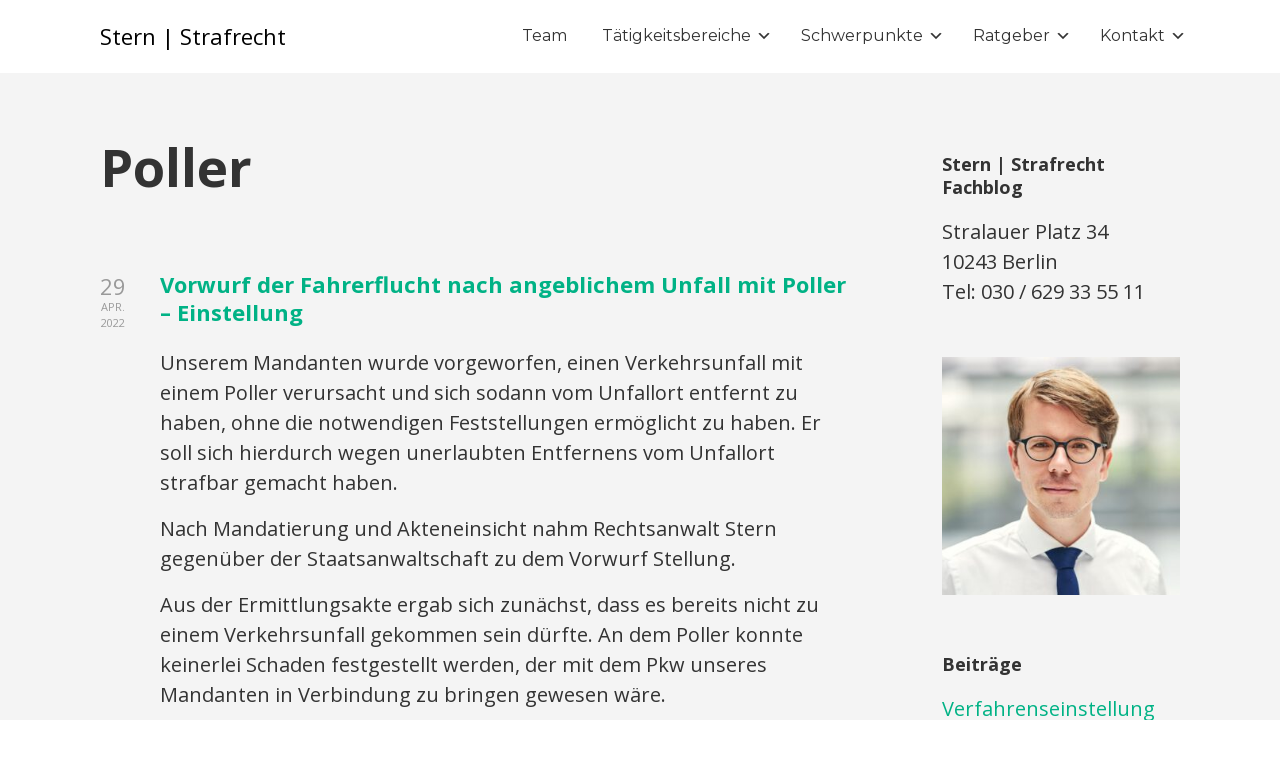

--- FILE ---
content_type: text/html; charset=UTF-8
request_url: https://stern-strafrecht.de/blog/tag/poller/
body_size: 52378
content:

<!DOCTYPE html>

<html xmlns="http://www.w3.org/1999/xhtml" lang="de">
	
        
    <head>
    	        
		    	<meta charset="UTF-8" />
		<meta name="viewport" content="width=device-width, height=device-height, initial-scale=1">
        <meta http-equiv="X-UA-Compatible" content="IE=edge">
		<link rel="profile" href="http://gmpg.org/xfn/11" />
            	
				<title>Poller &#8211; Stern | Strafrecht</title>
<link rel='dns-prefetch' href='//use.fontawesome.com' />
<link rel='dns-prefetch' href='//fonts.googleapis.com' />
<link rel='dns-prefetch' href='//s.w.org' />
<link rel="alternate" type="application/rss+xml" title="Stern | Strafrecht &raquo; Feed" href="https://stern-strafrecht.de/feed/" />
<link rel="alternate" type="application/rss+xml" title="Stern | Strafrecht &raquo; Kommentar-Feed" href="https://stern-strafrecht.de/comments/feed/" />
<link rel="alternate" type="application/rss+xml" title="Stern | Strafrecht &raquo; Poller Schlagwort-Feed" href="https://stern-strafrecht.de/blog/tag/poller/feed/" />
		<script type="text/javascript">
			window._wpemojiSettings = {"baseUrl":"https:\/\/s.w.org\/images\/core\/emoji\/13.0.1\/72x72\/","ext":".png","svgUrl":"https:\/\/s.w.org\/images\/core\/emoji\/13.0.1\/svg\/","svgExt":".svg","source":{"concatemoji":"https:\/\/stern-strafrecht.de\/wp-includes\/js\/wp-emoji-release.min.js?ver=5.6.16"}};
			!function(e,a,t){var n,r,o,i=a.createElement("canvas"),p=i.getContext&&i.getContext("2d");function s(e,t){var a=String.fromCharCode;p.clearRect(0,0,i.width,i.height),p.fillText(a.apply(this,e),0,0);e=i.toDataURL();return p.clearRect(0,0,i.width,i.height),p.fillText(a.apply(this,t),0,0),e===i.toDataURL()}function c(e){var t=a.createElement("script");t.src=e,t.defer=t.type="text/javascript",a.getElementsByTagName("head")[0].appendChild(t)}for(o=Array("flag","emoji"),t.supports={everything:!0,everythingExceptFlag:!0},r=0;r<o.length;r++)t.supports[o[r]]=function(e){if(!p||!p.fillText)return!1;switch(p.textBaseline="top",p.font="600 32px Arial",e){case"flag":return s([127987,65039,8205,9895,65039],[127987,65039,8203,9895,65039])?!1:!s([55356,56826,55356,56819],[55356,56826,8203,55356,56819])&&!s([55356,57332,56128,56423,56128,56418,56128,56421,56128,56430,56128,56423,56128,56447],[55356,57332,8203,56128,56423,8203,56128,56418,8203,56128,56421,8203,56128,56430,8203,56128,56423,8203,56128,56447]);case"emoji":return!s([55357,56424,8205,55356,57212],[55357,56424,8203,55356,57212])}return!1}(o[r]),t.supports.everything=t.supports.everything&&t.supports[o[r]],"flag"!==o[r]&&(t.supports.everythingExceptFlag=t.supports.everythingExceptFlag&&t.supports[o[r]]);t.supports.everythingExceptFlag=t.supports.everythingExceptFlag&&!t.supports.flag,t.DOMReady=!1,t.readyCallback=function(){t.DOMReady=!0},t.supports.everything||(n=function(){t.readyCallback()},a.addEventListener?(a.addEventListener("DOMContentLoaded",n,!1),e.addEventListener("load",n,!1)):(e.attachEvent("onload",n),a.attachEvent("onreadystatechange",function(){"complete"===a.readyState&&t.readyCallback()})),(n=t.source||{}).concatemoji?c(n.concatemoji):n.wpemoji&&n.twemoji&&(c(n.twemoji),c(n.wpemoji)))}(window,document,window._wpemojiSettings);
		</script>
		<style type="text/css">
img.wp-smiley,
img.emoji {
	display: inline !important;
	border: none !important;
	box-shadow: none !important;
	height: 1em !important;
	width: 1em !important;
	margin: 0 .07em !important;
	vertical-align: -0.1em !important;
	background: none !important;
	padding: 0 !important;
}
</style>
	<link rel='stylesheet' id='wp-block-library-css'  href='https://stern-strafrecht.de/wp-includes/css/dist/block-library/style.min.css?ver=5.6.16' type='text/css' media='all' />
<link rel='stylesheet' id='collapscore-css-css'  href='https://stern-strafrecht.de/wp-content/plugins/jquery-collapse-o-matic/css/core_style.css?ver=1.0' type='text/css' media='all' />
<link rel='stylesheet' id='collapseomatic-css-css'  href='https://stern-strafrecht.de/wp-content/plugins/jquery-collapse-o-matic/css/light_style.css?ver=1.6' type='text/css' media='all' />
<link rel='stylesheet' id='dashicons-css'  href='https://stern-strafrecht.de/wp-includes/css/dashicons.min.css?ver=5.6.16' type='text/css' media='all' />
<link rel='stylesheet' id='bento-theme-styles-css'  href='https://stern-strafrecht.de/wp-content/themes/bento/style.css' type='text/css' media='all' />
<style id='bento-theme-styles-inline-css' type='text/css'>

		.logo {
			padding: 20px 0;
			padding: 2rem 0;
		}
	
		@media screen and (min-width: 64em) {
			.bnt-container {
				max-width: 1080px;
				max-width: 108rem;
			}
		}
		@media screen and (min-width: 74.25em) {
			.bnt-container {
				padding: 0;
			}
		}
		@media screen and (min-width: 120em) {
			.bnt-container {
				max-width: 1440px;
				max-width: 144rem;
			}
		}
	
		body {
			font-family: Open Sans, Arial, sans-serif;
			font-size: 20px;
			font-size: 2em;
		}
		.site-content h1, 
		.site-content h2, 
		.site-content h3, 
		.site-content h4, 
		.site-content h5, 
		.site-content h6,
		.post-header-title h1 {
			font-family: Open Sans, Arial, sans-serif;
		}
		#nav-primary {
			font-family: Montserrat, Arial, sans-serif;
		}
		.primary-menu > li > a,
		.primary-menu > li > a:after {
			font-size: 16px;
			font-size: 1.6rem;
		}
	
			#nav-primary {
				text-transform: none;
			}
		
		.site-header,
		.header-default .site-header.fixed-header,
		.header-centered .site-header.fixed-header,
		.header-side .site-wrapper {
			background: #ffffff;
		}
		.primary-menu > li > .sub-menu {
			border-top-color: #ffffff;
		}
		.primary-menu > li > a,
		#nav-mobile li a,
		.mobile-menu-trigger,
		.mobile-menu-close,
		.ham-menu-close {
			color: #333333;
		}
		.primary-menu > li > a:hover,
		.primary-menu > li.current-menu-item > a,
		.primary-menu > li.current-menu-ancestor > a {
			color: #00B285;
		}
		.primary-menu .sub-menu li,
		#nav-mobile {
			background-color: #dddddd;
		}
		.primary-menu .sub-menu li a:hover,
		.primary-menu .sub-menu .current-menu-item:not(.current-menu-ancestor) > a,
		#nav-mobile li a:hover,
		#nav-mobile .current-menu-item:not(.current-menu-ancestor) > a {
			background-color: #ededed;
		}
		.primary-menu .sub-menu,
		.primary-menu .sub-menu li,
		#nav-mobile li a,
		#nav-mobile .primary-mobile-menu > li:first-child > a {
			border-color: #cccccc;
		}
		.primary-menu .sub-menu li a {
			color: #333333; 
		}
		.primary-menu .sub-menu li:hover > a {
			color: #333333; 
		}
		#nav-mobile {
			background-color: #dddddd;
		}
		#nav-mobile li a,
		.mobile-menu-trigger,
		.mobile-menu-close {
			color: #333333;
		}
		#nav-mobile li a:hover,
		#nav-mobile .current-menu-item:not(.current-menu-ancestor) > a {
			background-color: #cccccc;
		}
		#nav-mobile li a,
		#nav-mobile .primary-mobile-menu > li:first-child > a {
			border-color: #cccccc;	
		}
		#nav-mobile li a:hover,
		.mobile-menu-trigger-container:hover,
		.mobile-menu-close:hover {
			color: #333333;
		}
	
		.site-content {
			background-color: #f4f4f4;
		}
		.site-content h1, 
		.site-content h2, 
		.site-content h3, 
		.site-content h4, 
		.site-content h5, 
		.site-content h6 {
			color: #333333;
		}
		.products .product a h3,
		.masonry-item-box a h2 {
			color: inherit;	
		}
		.site-content {
			color: #333333;
		}
		.site-content a:not(.masonry-item-link) {
			color: #00b285;
		}
		.site-content a:not(.page-numbers) {
			color: #00b285;
		}
		.site-content a:not(.ajax-load-more) {
			color: #00b285;
		}
		.site-content a:not(.remove) {
			color: #00b285;
		}
		.site-content a:not(.button) {
			color: #00b285;
		}
		.page-links a .page-link-text:not(:hover) {
			color: #00B285;
		}
		label,
		.wp-caption-text,
		.post-date-blog,
		.entry-footer, 
		.archive-header .archive-description, 
		.comment-meta,
		.comment-notes,
		.project-types,
		.widget_archive li,
		.widget_categories li,
		.widget .post-date,
		.widget_calendar table caption,
		.widget_calendar table th,
		.widget_recent_comments .recentcomments,
		.product .price del,
		.widget del,
		.widget del .amount,
		.product_list_widget a.remove,
		.product_list_widget .quantity,
		.product-categories .count,
		.product_meta,
		.shop_table td.product-remove a,
		.woocommerce-checkout .payment_methods .wc_payment_method .payment_box {
			color: #999999;
		}
		hr,
		.entry-content table,
		.entry-content td,
		.entry-content th,
		.separator-line,
		.comment .comment .comment-nested,
		.comment-respond,
		.sidebar .widget_recent_entries ul li,
		.sidebar .widget_recent_comments ul li,
		.sidebar .widget_categories ul li,
		.sidebar .widget_archive ul li,
		.sidebar .widget_product_categories ul li,
		.woocommerce .site-footer .widget-woo .product_list_widget li,
		.woocommerce .site-footer .widget-woo .cart_list li:last-child,
		.woocommerce-tabs .tabs,
		.woocommerce-tabs .tabs li.active,
		.cart_item,
		.cart_totals .cart-subtotal,
		.cart_totals .order-total,
		.woocommerce-checkout-review-order table tfoot,
		.woocommerce-checkout-review-order table tfoot .order-total,
		.woocommerce-checkout-review-order table tfoot .shipping {
			border-color: #dddddd;	
		}
		input[type="text"], 
		input[type="password"], 
		input[type="email"], 
		input[type="number"], 
		input[type="tel"], 
		input[type="search"], 
		textarea, 
		select, 
		.select2-container {
			background-color: #e4e4e4;
			color: #333333;
		}
		::-webkit-input-placeholder { 
			color: #aaaaaa; 
		}
		::-moz-placeholder { 
			color: #aaaaaa; 
		}
		:-ms-input-placeholder { 
			color: #aaaaaa; 
		}
		input:-moz-placeholder { 
			color: #aaaaaa; 
		}
		.pagination a.page-numbers:hover,
		.woocommerce-pagination a.page-numbers:hover,
		.site-content a.ajax-load-more:hover,
		.page-links a .page-link-text:hover,
		.widget_price_filter .ui-slider .ui-slider-range, 
		.widget_price_filter .ui-slider .ui-slider-handle,
		input[type="submit"],
		.site-content .button,
		.widget_price_filter .ui-slider .ui-slider-range, 
		.widget_price_filter .ui-slider .ui-slider-handle {
			background-color: #00b285;	
		}
		.pagination a.page-numbers:hover,
		.woocommerce-pagination a.page-numbers:hover,
		.site-content a.ajax-load-more:hover,
		.page-links a .page-link-text:hover {
			border-color: #00b285;
		}
		.page-links a .page-link-text:not(:hover),
		.pagination a, 
		.woocommerce-pagination a,
		.site-content a.ajax-load-more {
			color: #00b285;
		}
		input[type="submit"]:hover,
		.site-content .button:hover {
			background-color: #00906c;
		}
		input[type="submit"],
		.site-content .button,
		.site-content a.button,
		.pagination a.page-numbers:hover,
		.woocommerce-pagination a.page-numbers:hover,
		.site-content a.ajax-load-more:hover,
		.page-links a .page-link-text:hover {
			color: #ffffff;	
		}
		input[type="submit"]:hover,
		.site-content .button:hover {
			color: #ffffff;
		}
		.shop_table .actions .button,
		.shipping-calculator-form .button,
		.checkout_coupon .button,
		.widget_shopping_cart .button:first-child,
		.price_slider_amount .button {
			background-color: #999999;
		}
		.shop_table .actions .button:hover,
		.shipping-calculator-form .button:hover,
		.checkout_coupon .button:hover,
		.widget_shopping_cart .button:first-child:hover,
		.price_slider_amount .button:hover {
			background-color: #777777;
		}
		.shop_table .actions .button,
		.shipping-calculator-form .button,
		.checkout_coupon .button,
		.widget_shopping_cart .button:first-child,
		.price_slider_amount .button {
			color: #ffffff;
		}
		.shop_table .actions .button:hover,
		.shipping-calculator-form .button:hover,
		.checkout_coupon .button:hover,
		.widget_shopping_cart .button:first-child:hover,
		.price_slider_amount .button:hover {
			color: #ffffff;
		}
	
		.sidebar-footer {
			background-color: #666666;
		}
		.site-footer {
			color: #cccccc;
		}
		.site-footer a {
			color: #ffffff;
		}
		.site-footer label, 
		.site-footer .post-date-blog, 
		.site-footer .entry-footer, 
		.site-footer .comment-meta, 
		.site-footer .comment-notes, 
		.site-footer .widget_archive li, 
		.site-footer .widget_categories li, 
		.site-footer .widget .post-date, 
		.site-footer .widget_calendar table caption, 
		.site-footer .widget_calendar table th, 
		.site-footer .widget_recent_comments .recentcomments {
			color: #aaaaaa;
		}
		.sidebar-footer .widget_recent_entries ul li, 
		.sidebar-footer .widget_recent_comments ul li, 
		.sidebar-footer .widget_categories ul li, 
		.sidebar-footer .widget_archive ul li {
			border-color: #999999;
		}
		.bottom-footer {
			background-color: #666666;
			color: #cccccc;
		}
		.bottom-footer a {
			color: #ffffff;
		}
	
		.home.blog .post-header-title h1 {
			color: #ffffff;
		}
		.home.blog .post-header-subtitle {
			color: #cccccc;
		}
	
</style>
<link rel='stylesheet' id='font-awesome-css'  href='https://use.fontawesome.com/releases/v5.0.13/css/all.css' type='text/css' media='all' />
<link rel='stylesheet' id='google-fonts-css'  href='https://fonts.googleapis.com/css?family=Open+Sans%3A400%2C700%2C400italic%7COpen+Sans%3A400%2C700%2C400italic%7CMontserrat%3A400%2C700&#038;subset=cyrillic%2Clatin%2Clatin-ext%2Cgreek-ext' type='text/css' media='all' />
<script type='text/javascript' src='https://stern-strafrecht.de/wp-includes/js/jquery/jquery.min.js?ver=3.5.1' id='jquery-core-js'></script>
<script type='text/javascript' src='https://stern-strafrecht.de/wp-includes/js/jquery/jquery-migrate.min.js?ver=3.3.2' id='jquery-migrate-js'></script>
<link rel="https://api.w.org/" href="https://stern-strafrecht.de/wp-json/" /><link rel="alternate" type="application/json" href="https://stern-strafrecht.de/wp-json/wp/v2/tags/579" /><link rel="EditURI" type="application/rsd+xml" title="RSD" href="https://stern-strafrecht.de/xmlrpc.php?rsd" />
<link rel="wlwmanifest" type="application/wlwmanifest+xml" href="https://stern-strafrecht.de/wp-includes/wlwmanifest.xml" /> 
<meta name="generator" content="WordPress 5.6.16" />

		<!-- GA Google Analytics @ https://m0n.co/ga -->
		<script>
			(function(i,s,o,g,r,a,m){i['GoogleAnalyticsObject']=r;i[r]=i[r]||function(){
			(i[r].q=i[r].q||[]).push(arguments)},i[r].l=1*new Date();a=s.createElement(o),
			m=s.getElementsByTagName(o)[0];a.async=1;a.src=g;m.parentNode.insertBefore(a,m)
			})(window,document,'script','https://www.google-analytics.com/analytics.js','ga');
			ga('create', 'UA-150868413-1', 'auto');
			ga('send', 'pageview');
		</script>

	<link rel="icon" href="https://stern-strafrecht.de/wp-content/uploads/2021/04/cropped-android-chrome-384x384-1-1-32x32.png" sizes="32x32" />
<link rel="icon" href="https://stern-strafrecht.de/wp-content/uploads/2021/04/cropped-android-chrome-384x384-1-1-192x192.png" sizes="192x192" />
<link rel="apple-touch-icon" href="https://stern-strafrecht.de/wp-content/uploads/2021/04/cropped-android-chrome-384x384-1-1-180x180.png" />
<meta name="msapplication-TileImage" content="https://stern-strafrecht.de/wp-content/uploads/2021/04/cropped-android-chrome-384x384-1-1-270x270.png" />
		<style type="text/css" id="wp-custom-css">
			.logo .logo-default {
    color: black;
}

.site-content .content-post h1.entry-title {font-size: 22px}

.collapseomatic {
    background-image: url('https://stern-strafrecht.de/wp-content/uploads/2019/09/open_dark_22.svg');
    background-repeat: no-repeat;
    padding:  0px 0 5px 16px;
 
    cursor: pointer;
}
.collapseomatic:focus {
    outline: 0;
}
.arrowright {
    background-position: top right;
    padding: 0 16px 10px 0;
}
.noarrow {
    background-image: none !important;
    padding: 0 0 10px 0;
}
.colomat-hover {
    text-decoration: underline;
    color:#00b285;
    background-image: url('https://stern-strafrecht.de/wp-content/uploads/2019/09/open_hover_22.svg');
    background-repeat: no-repeat;
      padding:  0px 0 5px 16px;
 

/*    padding: 20 0 10px 16px;*/
}
.colomat-visited {
    color: #00b285;
    background-image: url('https://stern-strafrecht.de/wp-content/uploads/2019/09/open_hover_22.svg');
    background-repeat: no-repeat;

    padding: 0 0 10px 16px;
}
.colomat-close {
    background-image: url('https://stern-strafrecht.de/wp-content/uploads/2019/09/close_hover_22.svg');
    background-repeat: no-repeat;
    padding: 0 0 10px 16px;
}		</style>
		        
    </head>
    
    
        
    <body class="archive tag tag-poller tag-579 has-sidebar right-sidebar header-default">
	
			
		         				
		<div class="site-wrapper clear">

			<header class="site-header no-fixed-header">
            	<div class="bnt-container">
                
                	        <div class="mobile-menu-trigger">
        	<div class="mobile-menu-trigger-container">
                <div class="mobile-menu-trigger-stick">
                </div>
                <div class="mobile-menu-trigger-stick">
                </div>
                <div class="mobile-menu-trigger-stick">
                </div>
            </div>
        </div>
        <div class="mobile-menu">
            <div class="mobile-menu-shadow">
            </div>
            <div id="nav-mobile" class="nav">
            	<div class="mobile-menu-close-container">
                	<div class="mobile-menu-close">
                    </div>
                </div>
                <nav>
                    <div class="menu-container"><ul id="menu-main-menu-1" class="primary-mobile-menu"><li class="menu-item menu-item-type-post_type menu-item-object-page menu-item-156"><a href="https://stern-strafrecht.de/team/"><span class="menu-item-inner">Team</span></a></li>
<li class="menu-item menu-item-type-post_type menu-item-object-page menu-item-has-children menu-item-1870"><a href="https://stern-strafrecht.de/rechtsanwalt-strafrecht/"><span class="menu-item-inner">Tätigkeitsbereiche</span></a></li>
<li class="menu-item menu-item-type-post_type menu-item-object-page menu-item-has-children menu-item-2090"><a href="https://stern-strafrecht.de/schwerpunkte/"><span class="menu-item-inner">Schwerpunkte</span></a></li>
<li class="menu-item menu-item-type-post_type menu-item-object-page menu-item-has-children menu-item-1082"><a href="https://stern-strafrecht.de/ratgeber-strafrecht-tipps-tips-strafverteidiger-anwalt/"><span class="menu-item-inner">Ratgeber</span></a></li>
<li class="menu-item menu-item-type-post_type menu-item-object-page menu-item-has-children menu-item-162"><a href="https://stern-strafrecht.de/kontakt/"><span class="menu-item-inner">Kontakt</span></a></li>
</ul></div>                </nav>
            </div>
        </div>
                    		
                    <div class="logo clear"><a href="https://stern-strafrecht.de/" class="logo-default-link"><span class="logo-default">Stern | Strafrecht</span></a></div>                    
                    		<div class="header-menu clear">
            <div id="nav-primary" class="nav">
                <nav>
                    <div class="menu-container"><ul id="menu-main-menu-2" class="primary-menu"><li class="menu-item menu-item-type-post_type menu-item-object-page menu-item-156"><a href="https://stern-strafrecht.de/team/"><span class="menu-item-inner">Team</span></a></li>
<li class="menu-item menu-item-type-post_type menu-item-object-page menu-item-has-children menu-item-1870"><a href="https://stern-strafrecht.de/rechtsanwalt-strafrecht/"><span class="menu-item-inner">Tätigkeitsbereiche</span></a>
<ul class="sub-menu">
	<li class="menu-item menu-item-type-post_type menu-item-object-page menu-item-1284"><a href="https://stern-strafrecht.de/ermittlungsverfahren-rechtsanwalt/"><span class="menu-item-inner">Verteidigung im Ermittlungsverfahren</span></a></li>
	<li class="menu-item menu-item-type-post_type menu-item-object-page menu-item-has-children menu-item-2418"><a href="https://stern-strafrecht.de/schwerpunkte/einstellung/"><span class="menu-item-inner">Einstellungsmöglichkeiten im Strafverfahren</span></a>
	<ul class="sub-menu">
		<li class="menu-item menu-item-type-post_type menu-item-object-page menu-item-2417"><a href="https://stern-strafrecht.de/schwerpunkte/einstellung/170-abs-2/"><span class="menu-item-inner">§ 170 Abs. 2 StPO</span></a></li>
		<li class="menu-item menu-item-type-post_type menu-item-object-page menu-item-2416"><a href="https://stern-strafrecht.de/schwerpunkte/einstellung/170-abs-2-2/"><span class="menu-item-inner">§ 153 StPO</span></a></li>
		<li class="menu-item menu-item-type-post_type menu-item-object-page menu-item-2415"><a href="https://stern-strafrecht.de/schwerpunkte/einstellung/153a/"><span class="menu-item-inner">§ 153a StPO</span></a></li>
		<li class="menu-item menu-item-type-post_type menu-item-object-page menu-item-2414"><a href="https://stern-strafrecht.de/schwerpunkte/einstellung/45-47-jgg/"><span class="menu-item-inner">§§ 45, 47 JGG</span></a></li>
		<li class="menu-item menu-item-type-post_type menu-item-object-page menu-item-2413"><a href="https://stern-strafrecht.de/schwerpunkte/einstellung/31a-btmg/"><span class="menu-item-inner">§ 31a BtMG</span></a></li>
	</ul>
</li>
	<li class="menu-item menu-item-type-post_type menu-item-object-page menu-item-1286"><a href="https://stern-strafrecht.de/strafbefehl-erhalten/"><span class="menu-item-inner">Strafbefehl</span></a></li>
	<li class="menu-item menu-item-type-post_type menu-item-object-page menu-item-has-children menu-item-1302"><a href="https://stern-strafrecht.de/hauptverhandlung/"><span class="menu-item-inner">Verteidigung in der Hauptverhandlung</span></a>
	<ul class="sub-menu">
		<li class="menu-item menu-item-type-post_type menu-item-object-page menu-item-1301"><a href="https://stern-strafrecht.de/hauptverhandlung-ablauf/"><span class="menu-item-inner">Ablauf der Hauptverhandlung</span></a></li>
	</ul>
</li>
	<li class="menu-item menu-item-type-post_type menu-item-object-page menu-item-has-children menu-item-2128"><a href="https://stern-strafrecht.de/rechtsmittel/"><span class="menu-item-inner">Rechtsmittel</span></a>
	<ul class="sub-menu">
		<li class="menu-item menu-item-type-post_type menu-item-object-page menu-item-243"><a href="https://stern-strafrecht.de/rechtsmittel/berufung/"><span class="menu-item-inner">Berufung</span></a></li>
		<li class="menu-item menu-item-type-post_type menu-item-object-page menu-item-has-children menu-item-2107"><a href="https://stern-strafrecht.de/revision-2-2/"><span class="menu-item-inner">Revision</span></a></li>
	</ul>
</li>
	<li class="menu-item menu-item-type-post_type menu-item-object-page menu-item-1124"><a href="https://stern-strafrecht.de/haftsachen-3/"><span class="menu-item-inner">Haftsachen</span></a></li>
	<li class="menu-item menu-item-type-post_type menu-item-object-page menu-item-2343"><a href="https://stern-strafrecht.de/jugendliche-und-heranwachsende/"><span class="menu-item-inner">Jugendliche und Heranwachsende</span></a></li>
</ul>
</li>
<li class="menu-item menu-item-type-post_type menu-item-object-page menu-item-has-children menu-item-2090"><a href="https://stern-strafrecht.de/schwerpunkte/"><span class="menu-item-inner">Schwerpunkte</span></a>
<ul class="sub-menu">
	<li class="menu-item menu-item-type-post_type menu-item-object-page menu-item-has-children menu-item-2520"><a href="https://stern-strafrecht.de/diebstahl-anwalt/"><span class="menu-item-inner">Diebstahl</span></a>
	<ul class="sub-menu">
		<li class="menu-item menu-item-type-post_type menu-item-object-page menu-item-2519"><a href="https://stern-strafrecht.de/einfacher-diebstahl/"><span class="menu-item-inner">„Einfacher“ Diebstahl</span></a></li>
		<li class="menu-item menu-item-type-post_type menu-item-object-page menu-item-2518"><a href="https://stern-strafrecht.de/ladendiebstahl/"><span class="menu-item-inner">Ladendiebstahl</span></a></li>
		<li class="menu-item menu-item-type-post_type menu-item-object-page menu-item-2517"><a href="https://stern-strafrecht.de/wohnungseinbruchdiebstahl/"><span class="menu-item-inner">Wohnungseinbruchsdiebstahl</span></a></li>
		<li class="menu-item menu-item-type-post_type menu-item-object-page menu-item-2516"><a href="https://stern-strafrecht.de/bandendiebstahl-anwalt/"><span class="menu-item-inner">Bandendiebstahl</span></a></li>
	</ul>
</li>
	<li class="menu-item menu-item-type-post_type menu-item-object-page menu-item-has-children menu-item-2440"><a href="https://stern-strafrecht.de/betrug/"><span class="menu-item-inner">Betrug</span></a>
	<ul class="sub-menu">
		<li class="menu-item menu-item-type-post_type menu-item-object-page menu-item-2439"><a href="https://stern-strafrecht.de/betrug/einfacher-betrug-2/"><span class="menu-item-inner">Betrugstatbestand</span></a></li>
		<li class="menu-item menu-item-type-post_type menu-item-object-page menu-item-2961"><a href="https://stern-strafrecht.de/betrug/computerbetrug/"><span class="menu-item-inner">Computerbetrug</span></a></li>
		<li class="menu-item menu-item-type-post_type menu-item-object-page menu-item-2966"><a href="https://stern-strafrecht.de/betrug/untreue/"><span class="menu-item-inner">Untreue</span></a></li>
		<li class="menu-item menu-item-type-post_type menu-item-object-page menu-item-2242"><a href="https://stern-strafrecht.de/betrug/ebay-betrug-anwalt/"><span class="menu-item-inner">Ebay-Betrug</span></a></li>
		<li class="menu-item menu-item-type-post_type menu-item-object-page menu-item-2441"><a href="https://stern-strafrecht.de/betrug/paketagent/"><span class="menu-item-inner">Paketagent</span></a></li>
		<li class="menu-item menu-item-type-post_type menu-item-object-page menu-item-2991"><a href="https://stern-strafrecht.de/betrug/subventionsbetrug/"><span class="menu-item-inner">Subventionsbetrug</span></a></li>
	</ul>
</li>
	<li class="menu-item menu-item-type-post_type menu-item-object-page menu-item-has-children menu-item-2982"><a href="https://stern-strafrecht.de/wirtschafts-und-steuerstrafrecht/"><span class="menu-item-inner">Wirtschaftsstrafrecht und Steuerstrafrecht</span></a>
	<ul class="sub-menu">
		<li class="menu-item menu-item-type-post_type menu-item-object-page menu-item-2983"><a href="https://stern-strafrecht.de/wirtschafts-und-steuerstrafrecht/wirtschaftsstrafrecht/"><span class="menu-item-inner">Wirtschaftsstrafrecht</span></a></li>
		<li class="menu-item menu-item-type-post_type menu-item-object-page menu-item-2981"><a href="https://stern-strafrecht.de/wirtschafts-und-steuerstrafrecht/steuerstrafrecht/"><span class="menu-item-inner">Steuerstrafrecht</span></a></li>
		<li class="menu-item menu-item-type-post_type menu-item-object-page menu-item-3034"><a href="https://stern-strafrecht.de/wirtschafts-und-steuerstrafrecht/rechtsanwalt-subventionsbetrug/"><span class="menu-item-inner">Subventionsbetrug</span></a></li>
	</ul>
</li>
	<li class="menu-item menu-item-type-post_type menu-item-object-page menu-item-2084"><a href="https://stern-strafrecht.de/koerperverletzung-strafrecht/"><span class="menu-item-inner">Körperverletzungsdelikte</span></a></li>
	<li class="menu-item menu-item-type-post_type menu-item-object-page menu-item-has-children menu-item-2097"><a href="https://stern-strafrecht.de/schwerpunkte/sexualdelikte/"><span class="menu-item-inner">Sexualstrafrecht</span></a>
	<ul class="sub-menu">
		<li class="menu-item menu-item-type-post_type menu-item-object-page menu-item-2094"><a href="https://stern-strafrecht.de/schwerpunkte/sexualdelikte/sexuelle-notigung/"><span class="menu-item-inner">Sexueller Übergriff; sexuelle Nötigung; Vergewaltigung, § 177 StGB</span></a></li>
		<li class="menu-item menu-item-type-post_type menu-item-object-page menu-item-2356"><a href="https://stern-strafrecht.de/schwerpunkte/sexualdelikte/sexuelle-belaestigung-anwalt/"><span class="menu-item-inner">Die neu eingeführten Vorschriften: § 184i StGB und § 184j StGB</span></a></li>
		<li class="menu-item menu-item-type-post_type menu-item-object-page menu-item-2357"><a href="https://stern-strafrecht.de/schwerpunkte/sexualdelikte/sexueller-missbrauch-anwalt-2/"><span class="menu-item-inner">Sexueller Missbrauch, §§ 174 ff. StGB</span></a></li>
		<li class="menu-item menu-item-type-post_type menu-item-object-page menu-item-2093"><a href="https://stern-strafrecht.de/schwerpunkte/sexualdelikte/exhibitionismus-anwalt/"><span class="menu-item-inner">Exhibitionismus, § 183 StGB</span></a></li>
		<li class="menu-item menu-item-type-post_type menu-item-object-page menu-item-2092"><a href="https://stern-strafrecht.de/schwerpunkte/sexualdelikte/erwerb-verbreitung-besitz-kinderpornographie-anwalt/"><span class="menu-item-inner">Erwerb, Verbreitung und Besitz von Kinderpornographie, § 184b StGB</span></a></li>
		<li class="menu-item menu-item-type-post_type menu-item-object-page menu-item-2143"><a href="https://stern-strafrecht.de/schwerpunkte/sexualdelikte/upskirting-anwalt/"><span class="menu-item-inner">Upskirting, § 184k StGB</span></a></li>
		<li class="menu-item menu-item-type-post_type menu-item-object-page menu-item-2937"><a href="https://stern-strafrecht.de/schwerpunkte-2/sexualstrafrecht-2/stalking-anwalt/"><span class="menu-item-inner">Stalking/Nachstellen</span></a></li>
		<li class="menu-item menu-item-type-post_type menu-item-object-page menu-item-2091"><a href="https://stern-strafrecht.de/schwerpunkte/sexualdelikte/sexualstraftaten-anwalt/"><span class="menu-item-inner">Weitere Sexualstraftaten</span></a></li>
		<li class="menu-item menu-item-type-post_type menu-item-object-page menu-item-2095"><a href="https://stern-strafrecht.de/schwerpunkte/sexualstrafrecht-aussage/"><span class="menu-item-inner">Aussage-gegen-Aussage-Konstellationen</span></a></li>
	</ul>
</li>
	<li class="menu-item menu-item-type-post_type menu-item-object-page menu-item-has-children menu-item-275"><a href="https://stern-strafrecht.de/btm/"><span class="menu-item-inner">Betäubungsmittelstrafrecht</span></a>
	<ul class="sub-menu">
		<li class="menu-item menu-item-type-post_type menu-item-object-page menu-item-2715"><a href="https://stern-strafrecht.de/btm/btmg/"><span class="menu-item-inner">Betäubungsmittelstrafrecht nach dem BtMG</span></a></li>
		<li class="menu-item menu-item-type-post_type menu-item-object-page menu-item-2708"><a href="https://stern-strafrecht.de/btm/cannabisgesetz/"><span class="menu-item-inner">Das neue Cannabisgesetz (KCanG)</span></a></li>
	</ul>
</li>
	<li class="menu-item menu-item-type-post_type menu-item-object-page menu-item-has-children menu-item-274"><a href="https://stern-strafrecht.de/strassenverkehr/"><span class="menu-item-inner">Straßenverkehrsdelikte</span></a>
	<ul class="sub-menu">
		<li class="menu-item menu-item-type-post_type menu-item-object-page menu-item-1452"><a href="https://stern-strafrecht.de/strassenverkehr/fahrerflucht/"><span class="menu-item-inner">Fahrerflucht</span></a></li>
		<li class="menu-item menu-item-type-post_type menu-item-object-page menu-item-1558"><a href="https://stern-strafrecht.de/strassenverkehr/gefaehrlicher-eingriff-strassenverkehr/"><span class="menu-item-inner">Gefährlicher Eingriff in den Straßenverkehr</span></a></li>
		<li class="menu-item menu-item-type-post_type menu-item-object-page menu-item-1561"><a href="https://stern-strafrecht.de/strassenverkehr/gefaehrdung-strassenverkehr/"><span class="menu-item-inner">Gefährdung des Straßenverkehrs</span></a></li>
		<li class="menu-item menu-item-type-post_type menu-item-object-page menu-item-1568"><a href="https://stern-strafrecht.de/strassenverkehr/kraftfahrzeugrennen/"><span class="menu-item-inner">Verbotene Kraftfahrzeugrennen</span></a></li>
		<li class="menu-item menu-item-type-post_type menu-item-object-page menu-item-1569"><a href="https://stern-strafrecht.de/strassenverkehr/alkoholfahrt-trunkenheit-im-verkehr/"><span class="menu-item-inner">Trunkenheit im Verkehr</span></a></li>
		<li class="menu-item menu-item-type-post_type menu-item-object-page menu-item-1595"><a href="https://stern-strafrecht.de/strassenverkehr/fahren-ohne-fahrerlaubnis-fuhrerschein/"><span class="menu-item-inner">Fahren ohne Fahrerlaubnis</span></a></li>
	</ul>
</li>
	<li class="menu-item menu-item-type-post_type menu-item-object-page menu-item-has-children menu-item-2236"><a href="https://stern-strafrecht.de/strafrecht-anwalt/"><span class="menu-item-inner">Weitere Delikte</span></a>
	<ul class="sub-menu">
		<li class="menu-item menu-item-type-post_type menu-item-object-page menu-item-2243"><a href="https://stern-strafrecht.de/strafrecht-anwalt/beleidigung-anwalt/"><span class="menu-item-inner">Ehrschutzdelikte</span></a></li>
		<li class="menu-item menu-item-type-post_type menu-item-object-page menu-item-2239"><a href="https://stern-strafrecht.de/strafrecht-anwalt/fahren-ohne-fahrschein-2/"><span class="menu-item-inner">„Schwarzfahren“ – Fahren ohne gültigen Fahrausweis</span></a></li>
		<li class="menu-item menu-item-type-post_type menu-item-object-page menu-item-2996"><a href="https://stern-strafrecht.de/strafrecht-anwalt/widerstand-gegen-vollstreckungsbeamte/"><span class="menu-item-inner">Widerstand gegen Vollstreckungsbeamte</span></a></li>
	</ul>
</li>
	<li class="menu-item menu-item-type-taxonomy menu-item-object-category menu-item-1420"><a href="https://stern-strafrecht.de/blog/category/referenzen/"><span class="menu-item-inner">Referenzen</span></a></li>
</ul>
</li>
<li class="menu-item menu-item-type-post_type menu-item-object-page menu-item-has-children menu-item-1082"><a href="https://stern-strafrecht.de/ratgeber-strafrecht-tipps-tips-strafverteidiger-anwalt/"><span class="menu-item-inner">Ratgeber</span></a>
<ul class="sub-menu">
	<li class="menu-item menu-item-type-post_type menu-item-object-page menu-item-1123"><a href="https://stern-strafrecht.de/ratgeber-strafrecht-tipps-tips-strafverteidiger-anwalt/durchsuchung-festnahme-was-tun/"><span class="menu-item-inner">Verhalten bei Durchsuchung und Festnahme</span></a></li>
	<li class="menu-item menu-item-type-post_type menu-item-object-page menu-item-1083"><a href="https://stern-strafrecht.de/ratgeber-strafrecht-tipps-tips-strafverteidiger-anwalt/akteneinsicht-strafrecht-anwalt/"><span class="menu-item-inner">Akteneinsicht im Strafverfahren</span></a></li>
	<li class="menu-item menu-item-type-post_type menu-item-object-page menu-item-1458"><a href="https://stern-strafrecht.de/ratgeber-strafrecht-tipps-tips-strafverteidiger-anwalt/pflichtverteidiger/"><span class="menu-item-inner">Pflichtverteidiger</span></a></li>
	<li class="menu-item menu-item-type-post_type menu-item-object-page menu-item-has-children menu-item-1150"><a href="https://stern-strafrecht.de/ratgeber-strafrecht-tipps-tips-strafverteidiger-anwalt/untersuchungshaft_moabit/"><span class="menu-item-inner">Untersuchungshaft in der Justizvollzugsanstalt Moabit</span></a>
	<ul class="sub-menu">
		<li class="menu-item menu-item-type-post_type menu-item-object-page menu-item-2751"><a href="https://stern-strafrecht.de/ratgeber-strafrecht-tipps-tips-strafverteidiger-anwalt/untersuchungshaft_moabit/besuch_jva_moabit/"><span class="menu-item-inner">Besuch eines Angehörigen in der JVA</span></a></li>
		<li class="menu-item menu-item-type-post_type menu-item-object-page menu-item-2752"><a href="https://stern-strafrecht.de/ratgeber-strafrecht-tipps-tips-strafverteidiger-anwalt/untersuchungshaft_moabit/finanzielle_unterstuetzung/"><span class="menu-item-inner">Finanzielle Unterstützung eines Angehörigen</span></a></li>
		<li class="menu-item menu-item-type-post_type menu-item-object-page menu-item-2753"><a href="https://stern-strafrecht.de/ratgeber-strafrecht-tipps-tips-strafverteidiger-anwalt/untersuchungshaft_moabit/telefonieren_jva/"><span class="menu-item-inner">Telefonkontakt</span></a></li>
		<li class="menu-item menu-item-type-post_type menu-item-object-page menu-item-2750"><a href="https://stern-strafrecht.de/ratgeber-strafrecht-tipps-tips-strafverteidiger-anwalt/untersuchungshaft_moabit/briefe_jva/"><span class="menu-item-inner">Briefkontakt</span></a></li>
		<li class="menu-item menu-item-type-post_type menu-item-object-page menu-item-2749"><a href="https://stern-strafrecht.de/ratgeber-strafrecht-tipps-tips-strafverteidiger-anwalt/untersuchungshaft_moabit/kleidung_jva/"><span class="menu-item-inner">Abgabe von Wäsche für Gefangene</span></a></li>
	</ul>
</li>
	<li class="menu-item menu-item-type-post_type menu-item-object-page menu-item-2952"><a href="https://stern-strafrecht.de/ratgeber-strafrecht-tipps-tips-strafverteidiger-anwalt/entnahme-von-koerperzellen-und-molekulargenetische-untersuchung-fragen-und-antworten/"><span class="menu-item-inner">Entnahme von Körperzellen und molekulargenetische Untersuchung:</span></a></li>
	<li class="menu-item menu-item-type-post_type menu-item-object-page menu-item-3056"><a href="https://stern-strafrecht.de/ratgeber-strafrecht-tipps-tips-strafverteidiger-anwalt/glossar/"><span class="menu-item-inner">Glossar</span></a></li>
	<li class="menu-item menu-item-type-post_type menu-item-object-page current_page_parent menu-item-161"><a href="https://stern-strafrecht.de/blog/"><span class="menu-item-inner">Fachblog</span></a></li>
</ul>
</li>
<li class="menu-item menu-item-type-post_type menu-item-object-page menu-item-has-children menu-item-162"><a href="https://stern-strafrecht.de/kontakt/"><span class="menu-item-inner">Kontakt</span></a>
<ul class="sub-menu">
	<li class="menu-item menu-item-type-custom menu-item-object-custom menu-item-212"><a href="http://www.stern-strafrecht/kontakt"><span class="menu-item-inner">030 / 629 33 55 11</span></a></li>
</ul>
</li>
</ul></div>                </nav>
            </div>
        </div>
		<div class="ham-menu-trigger">
        	<div class="ham-menu-trigger-container">
                <div class="ham-menu-trigger-stick">
                </div>
                <div class="ham-menu-trigger-stick">
                </div>
                <div class="ham-menu-trigger-stick">
                </div>
            </div>
        </div>
		<div class="ham-menu-close-container">
			<div class="ham-menu-close">
			</div>
		</div>
                            
                </div>
            </header>
			
			<!-- .site-header -->
						
						
        	<div class="site-content">
<div class="bnt-container">

	<div class="content content-archive">
        <main class="site-main" role="main">

							<header class="archive-header">
				<h1 class="archive-title">Poller</h1>				</header>
                
<article id="post-1605" class="post-1605 post type-post status-publish format-standard hentry category-referenzen tag-ausparken tag-auto tag-berlin tag-einparken tag-entfernen tag-fahrerflucht tag-friedrichshain tag-nachbar tag-parkplatz tag-pkw tag-poller tag-privatparkplatz tag-rechtsanwalt tag-schaden tag-strafrecht tag-unerlaubtes-entfernen-vom-unfallort tag-unfall tag-unfallflucht tag-verteidiger no-thumb">

	
			<div class="post-date-blog">
				
				<div class="post-day">
					29
				</div>
				<div class="post-month">
					Apr.
				</div>
				<div class="post-year">
					2022
				</div>
				
			</div>
		<header class="entry-header"><h2 class="entry-title"><a href="https://stern-strafrecht.de/blog/2022/04/29/die-fahrerflucht-ohne-flucht-des-fahrers/" rel="bookmark">Vorwurf der Fahrerflucht nach angeblichem Unfall mit Poller &#8211; Einstellung</a></h2></header><div class="entry-content clear">
<p>Unserem Mandanten wurde vorgeworfen, einen Verkehrsunfall mit einem Poller verursacht und sich sodann vom Unfallort entfernt zu haben, ohne die notwendigen Feststellungen ermöglicht zu haben. Er soll sich hierdurch wegen unerlaubten Entfernens vom Unfallort strafbar gemacht haben.</p>



<p>Nach Mandatierung und Akteneinsicht nahm Rechtsanwalt Stern gegenüber der Staatsanwaltschaft zu dem Vorwurf Stellung.</p>



<p>Aus der Ermittlungsakte ergab sich zunächst, dass es bereits nicht zu einem Verkehrsunfall gekommen sein dürfte. An dem Poller konnte keinerlei Schaden festgestellt werden, der mit dem Pkw unseres Mandanten in Verbindung zu bringen gewesen wäre.</p>



<p>Rechtsanwalt Stern schilderte zudem, dass die Lebensgefährtin des Zeugen keinen Unfall bemerkt haben wollte. Unser Mandant sei nach deren Auffassung nicht gegen den Poller gefahren, da zwischen Fahrzeug und Poller genügend Platz gewesen sei. Sie distanzierte sich insgesamt deutlich vom Vortrag des Zeugen.</p>



<p>Unser Mandant erklärte sich die Anzeige damit, dass der Zeuge verärgert war, dass unser Mandant auf dessen privaten Parkplatz geparkt hätte.</p>



<p>Darüber hinaus argumentierte Rechtsanwalt Stern, dass sich unser Mandant auch nicht vom Ort des Geschehens entfernt, sondern noch mehrere Stunden nachdem im Nachbaraufgang bei einem Umzug geholfen habe. Somit wäre es dem Zeugen ohne Schwierigkeiten möglich gewesen, die Personalien unseres Mandanten festzustellen.</p>



<p>Die Staatsanwaltschaft schloss sich der Auffassung von Rechtsanwalt Stern an und stellte das Verfahren umgehend und ohne Auflagen ein.</p>
</div><footer class="entry-footer"><i>Posted by</i> <span class="uppercase">stern</span> <i>in</i> <span class="uppercase">Referenzen</span></footer>		
</article>            
        </main>
    </div>
            
				<div class="sidebar widget-area">
				<div id="custom_html-7" class="widget_text widget widget-sidebar widget_custom_html clear"><h3 class="widget-title">Stern | Strafrecht Fachblog</h3><div class="textwidget custom-html-widget">Stralauer Platz 34<br>
10243 Berlin<br>
Tel: 030 / 629 33 55 11
</div></div><div id="media_image-4" class="widget widget-sidebar widget_media_image clear"><img width="300" height="300" src="https://stern-strafrecht.de/wp-content/uploads/2020/11/119506016_10221463896363489_4277263572466052297_o-300x300.jpg" class="image wp-image-1194  attachment-medium size-medium" alt="Rechtsanwalt Konstantin Stern" loading="lazy" style="max-width: 100%; height: auto;" srcset="https://stern-strafrecht.de/wp-content/uploads/2020/11/119506016_10221463896363489_4277263572466052297_o-300x300.jpg 300w, https://stern-strafrecht.de/wp-content/uploads/2020/11/119506016_10221463896363489_4277263572466052297_o-150x150.jpg 150w, https://stern-strafrecht.de/wp-content/uploads/2020/11/119506016_10221463896363489_4277263572466052297_o-768x768.jpg 768w, https://stern-strafrecht.de/wp-content/uploads/2020/11/119506016_10221463896363489_4277263572466052297_o.jpg 967w" sizes="(max-width: 300px) 100vw, 300px" /></div>
		<div id="recent-posts-2" class="widget widget-sidebar widget_recent_entries clear">
		<h3 class="widget-title">Beiträge</h3>
		<ul>
											<li>
					<a href="https://stern-strafrecht.de/blog/2026/01/20/verfahrenseinstellung-nach-koerperlicher-auseinandersetzung-unter-hausnachbarn/">Verfahrenseinstellung nach körperlicher Auseinandersetzung unter Hausnachbarn</a>
									</li>
											<li>
					<a href="https://stern-strafrecht.de/blog/2026/01/12/besitz-und-handeltreiben-mit-kokain-verurteilung-zu-einer-bewaehrungsstrafe-in-der-hauptverhandlung/">Besitz und Handeltreiben mit Kokain – Verurteilung zu einer Bewährungsstrafe in der Hauptverhandlung</a>
									</li>
											<li>
					<a href="https://stern-strafrecht.de/blog/2026/01/07/zahlreiche-tankstellenueberfaelle-verurteilung-zu-einer-bewaehrungsstrafe-unter-anwendung-von-jugendstrafrecht/">Zahlreiche Tankstellenüberfälle – Verurteilung zu einer Bewährungsstrafe unter Anwendung von Jugendstrafrecht</a>
									</li>
											<li>
					<a href="https://stern-strafrecht.de/blog/2025/12/29/vorwurf-der-sachbeschaedigung-einstellung-nach-%c2%a7-153a-stpo/">Vorwurf der Sachbeschädigung – Einstellung nach § 153a StPO</a>
									</li>
											<li>
					<a href="https://stern-strafrecht.de/blog/2025/12/23/einstellung-des-ermittlungsverfahrens-wegen-nachstellung-kein-tatverdacht-nach-%c2%a7-170-abs-2-stpo/">Einstellung des Ermittlungsverfahrens wegen Nachstellung – Kein Tatverdacht nach § 170 Abs. 2 StPO</a>
									</li>
					</ul>

		</div><div id="search-2" class="widget widget-sidebar widget_search clear"><h3 class="widget-title">Blog durchsuchen</h3>
<form role="search" method="get" id="searchform" class="search-form" action="https://stern-strafrecht.de/">
    <div class="search-form-wrap">
		<input type="text" value="" name="s" id="s" class="search-form-input" placeholder="Search.." />
        <input type="submit" id="searchsubmit" class="button submit-button" value="&#xf179;" />
    </div>
</form></div><div id="custom_html-5" class="widget_text widget widget-sidebar widget_custom_html clear"><h3 class="widget-title">Facebook</h3><div class="textwidget custom-html-widget">Das Blog auf unserer <a href="http://www.facebook.com/strafrecht.rechtsanwalt">Facebook-Seite</a> mit einem Like versehen und keine Beiträge verpassen.</div></div>			</div>
			            
</div>


            </div><!-- .site-content -->
			
						<div class="after-content">
			</div>
            
            <footer class="site-footer">
				
								                    <div class="widget-area sidebar-footer clear">
                        <div class="bnt-container">
                            <div id="siteorigin-panels-builder-3" class="column-1 widget widget-footer widget_siteorigin-panels-builder clear"><div id="pl-w64a6a637e12f2"  class="panel-layout" ><div id="pg-w64a6a637e12f2-0"  class="panel-grid panel-has-style" ><div class="siteorigin-panels-stretch panel-row-style panel-row-style-for-w64a6a637e12f2-0" data-stretch-type="full" ><div id="pgc-w64a6a637e12f2-0-0"  class="panel-grid-cell" ><div id="panel-w64a6a637e12f2-0-0-0" class="so-panel widget widget_sow-editor panel-first-child panel-last-child" data-index="0" ><div class="so-widget-sow-editor so-widget-sow-editor-base"><h3 class="widget-title">Kontakt</h3>
<div class="siteorigin-widget-tinymce textwidget">
	<ul>
<li style="text-align: left;">Stern | Strafrecht</li>
<li>Rechtsanwaltskanzlei</li>
<li>Stralauer Platz 34 (Energieforum)</li>
<li>10243 Berlin-Friedrichshain</li>
<li>Tel.: 030 / 629 33 55 11</li>
<li>Fax: 030 / 629 33 55 19</li>
</ul>
<p>&nbsp;</p>
<ul>
<li><a href="mailto:kontakt@stern-strafrecht.de" target="_blank" rel="noopener">kontakt@stern-strafrecht.de</a></li>
<li><a href="http://www.stern-strafrecht.de">www.stern-strafrecht.de</a></li>
</ul>
</div>
</div></div></div><div id="pgc-w64a6a637e12f2-0-1"  class="panel-grid-cell" ><div id="panel-w64a6a637e12f2-0-1-0" class="so-panel widget widget_sow-editor panel-first-child panel-last-child" data-index="1" ><div class="so-widget-sow-editor so-widget-sow-editor-base"><h3 class="widget-title">Links</h3>
<div class="siteorigin-widget-tinymce textwidget">
	<ul>
<li><a href="https://stern-strafrecht.de/strafbefehl-erhalten/">www.strafbefehl-anwalt.de</a></li>
<li><a href="http://www.pflicht-verteidiger.de">www.pflicht-verteidiger.de</a></li>
<li><a href="http://www.berufung-strafrecht.de/" target="_blank" rel="noopener">www.berufung-strafrecht.de</a></li>
<li><a href="http://www.strafrecht-revision.de">www.strafrecht-revision.de</a></li>
</ul>
<p>&nbsp;</p>
<ul>
<li><a href="https://stern-strafrecht.de/vorschriften-aus-dem-strafgesetzbuch/">Vorschriften aus dem StGB</a></li>
</ul>
<p>&nbsp;</p>
<ul>
<li><a href="https://stern-strafrecht.de/datenschutz" target="_blank" rel="noopener">Datenschutz</a></li>
<li><a href="https://stern-strafrecht.de/impressum/" target="_blank" rel="noopener">Impressum</a></li>
</ul>
</div>
</div></div></div><div id="pgc-w64a6a637e12f2-0-2"  class="panel-grid-cell" ><div id="panel-w64a6a637e12f2-0-2-0" class="widget_text so-panel widget widget_custom_html panel-first-child panel-last-child" data-index="2" ><h3 class="widget-title">Karte</h3><div class="textwidget custom-html-widget"><iframe src="https://www.google.com/maps/embed?pb=!1m18!1m12!1m3!1d2428.359849805759!2d13.43030341652036!3d52.508826479811994!2m3!1f0!2f0!3f0!3m2!1i1024!2i768!4f13.1!3m3!1m2!1s0x47a84e4a9c045ae3%3A0x544388af84265b43!2sStern%20Strafrecht%20Rechtsanwaltskanzlei!5e0!3m2!1sde!2sde!4v1614931076502!5m2!1sde!2sde" width="400" height="300" style="border:0;" allowfullscreen="" loading="lazy"></iframe></div></div></div></div></div></div></div>                        </div>
                	</div>
                                    
				                <div class="bottom-footer clear">
                	<div class="bnt-container">
					
												
                        <div class="footer-copyright">&#169; 2026 Stern | Strafrecht. Bento theme by Satori</div>						
                    </div>
                </div>
                
            </footer><!-- .site-footer -->

		</div><!-- .site-wrapper -->
		
				                <style type="text/css" media="all"
                       id="siteorigin-panels-layouts-footer">/* Layout w64a6a637e12f2 */ #pgc-w64a6a637e12f2-0-0 , #pgc-w64a6a637e12f2-0-1 , #pgc-w64a6a637e12f2-0-2 { width:33.3333%;width:calc(33.3333% - ( 0.66666666666667 * 30px ) ) } #pl-w64a6a637e12f2 .so-panel { margin-bottom:30px } #pl-w64a6a637e12f2 .so-panel:last-of-type { margin-bottom:0px } #pg-w64a6a637e12f2-0.panel-has-style > .panel-row-style, #pg-w64a6a637e12f2-0.panel-no-style { -webkit-align-items:flex-start;align-items:flex-start } @media (max-width:780px){ #pg-w64a6a637e12f2-0.panel-no-style, #pg-w64a6a637e12f2-0.panel-has-style > .panel-row-style, #pg-w64a6a637e12f2-0 { -webkit-flex-direction:column;-ms-flex-direction:column;flex-direction:column } #pg-w64a6a637e12f2-0 > .panel-grid-cell , #pg-w64a6a637e12f2-0 > .panel-row-style > .panel-grid-cell { width:100%;margin-right:0 } #pgc-w64a6a637e12f2-0-0 , #pgc-w64a6a637e12f2-0-1 { margin-bottom:30px } #pg-w64a6a637e12f2-0 { margin-bottom:px } #pl-w64a6a637e12f2 .panel-grid-cell { padding:0 } #pl-w64a6a637e12f2 .panel-grid .panel-grid-cell-empty { display:none } #pl-w64a6a637e12f2 .panel-grid .panel-grid-cell-mobile-last { margin-bottom:0px }  } </style><link rel='stylesheet' id='siteorigin-panels-front-css'  href='https://stern-strafrecht.de/wp-content/plugins/siteorigin-panels/css/front-flex.min.css?ver=2.16.5' type='text/css' media='all' />
<script type='text/javascript' id='collapseomatic-js-js-before'>
const com_options = {"colomatduration":"fast","colomatslideEffect":"slideFade","colomatpauseInit":"","colomattouchstart":""}
</script>
<script type='text/javascript' src='https://stern-strafrecht.de/wp-content/plugins/jquery-collapse-o-matic/js/collapse.js?ver=1.7.0' id='collapseomatic-js-js'></script>
<script type='text/javascript' src='https://stern-strafrecht.de/wp-content/themes/bento/includes/fitvids/jquery.fitvids.js?ver=5.6.16' id='jquery-fitvids-js'></script>
<script type='text/javascript' id='bento-theme-scripts-js-extra'>
/* <![CDATA[ */
var bentoThemeVars = {"menu_config":"0","fixed_menu":"1","ajaxurl":"https:\/\/stern-strafrecht.de\/wp-admin\/admin-ajax.php","query_vars":"{\"tag\":\"poller\"}","paged":"0","max_pages":"1","grid_mode":"nogrid"};
/* ]]> */
</script>
<script type='text/javascript' src='https://stern-strafrecht.de/wp-content/themes/bento/includes/js/theme-scripts.js?ver=5.6.16' id='bento-theme-scripts-js'></script>
<script type='text/javascript' src='https://stern-strafrecht.de/wp-includes/js/wp-embed.min.js?ver=5.6.16' id='wp-embed-js'></script>
<script type='text/javascript' id='siteorigin-panels-front-styles-js-extra'>
/* <![CDATA[ */
var panelsStyles = {"fullContainer":"body","stretchRows":"1"};
/* ]]> */
</script>
<script type='text/javascript' src='https://stern-strafrecht.de/wp-content/plugins/siteorigin-panels/js/styling.min.js?ver=2.16.5' id='siteorigin-panels-front-styles-js'></script>

	</body>
    
</html>